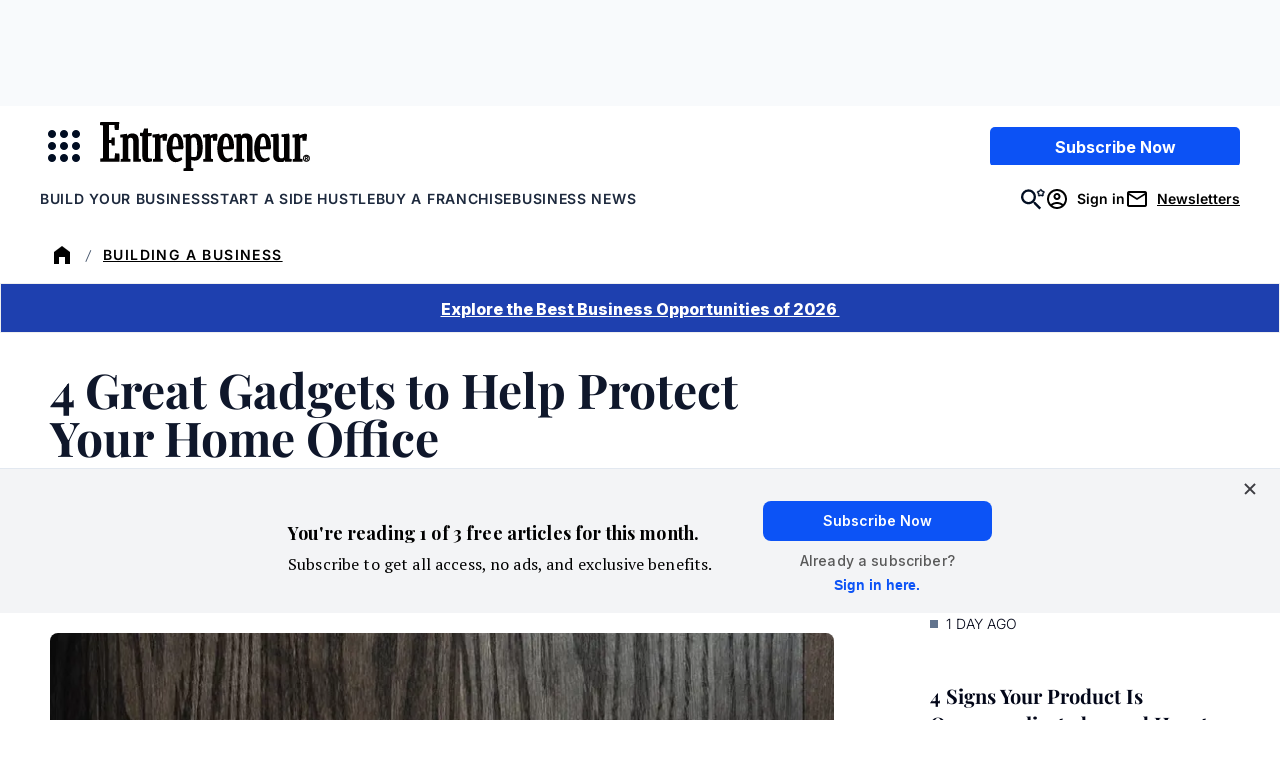

--- FILE ---
content_type: application/javascript
request_url: https://www.entrepreneur.com/wp-content/plugins/ad-refresh-control/dist/js/frontend.js?ver=1.1.5
body_size: 362
content:
(()=>{"use strict";const{googletag:e}=window,t=window.AdRefreshControl.advertiserIds||[],i=window.AdRefreshControl.viewabilityThreshold||70,o=window.AdRefreshControl.lineItemIds||[],n=window.AdRefreshControl.sizesToExclude||[],d=window.AdRefreshControl.slotIdsToExclude||[],s=1e3*(window.AdRefreshControl.refreshInterval||30),l=window.AdRefreshControl.maximumRefreshes||10,r=window.AdRefreshControl.refreshCallback||!1;let w=!0;const u=[],c=()=>{const t=[];if(w){for(const e in u)if(u.hasOwnProperty(e)){if(!u[e].canRefresh||!u[e].viewable||u[e].viewability<i)continue;u[e].timeViewable+=500,u[e].timeViewable>=s&&(t.push(u[e].slotObject),u[e].timeViewable=0)}0<t.length&&(r&&"function"==typeof window[r]?window[r](t):e.pubads().refresh(t)),setTimeout(c,500)}else setTimeout(c,500)},a=e=>{const t=e.slot.getSlotElementId();t&&(void 0===u[t]&&v(e),u[t].viewable=!0)},f=e=>{let{inViewPercentage:t}=e;void 0===e.inViewPercentage&&(t=100);const i=e.slot.getSlotElementId();void 0===u[i]&&v(e),u[i].viewability=t},m=e=>{const t=e.slot.getSlotElementId();t&&(void 0===u[t]?v(e):(u[t].renderCount+=1,u[t].timeViewable=0,u[t].viewable=!1,u[t].canRefresh=h(e)))},v=e=>{const{slot:t}=e,i=t.getSlotElementId();i&&void 0===u[i]&&(u[i]={},u[i].viewable=!0,u[i].renderCount=1,u[i].timeViewable=0,u[i].canRefresh=h(e),u[i].slotObject=t,u[i].viewability=0)},h=e=>{const{slot:i}=e,s=i.getResponseInformation();if(!s)return!1;let r="size"in e&&e.size.toString();if(void 0!==t[s.advertiserId])return!1;if(void 0!==o[s.lineItemId])return!1;const w=i.getSizes();if("0,0"===r&&w.includes("fluid")&&(r="fluid"),n.includes(r))return!1;const c=i.getSlotElementId();return void 0===d[c]&&!(void 0!==u[c]&&u[c].renderCount>=l)},b=()=>{let t=0;if(e&&e.apiReady)e.pubads().addEventListener("impressionViewable",a),e.pubads().addEventListener("slotVisibilityChanged",f),e.pubads().addEventListener("slotRenderEnded",m),(()=>{function e(){w=!0}function t(){w=!1}void 0!==document.hidden?(w=!document.hidden,document.addEventListener("visibilitychange",(function(){w=!document.hidden}))):void 0!==document.onfocusin?(document.onfocusin=e,document.onfocusout=t):(window.onfocus=e,window.onblur=t)})(),setTimeout(c,500);else{const e=window.setTimeout((()=>{t<=30&&(t++,b()),window.clearTimeout(e)}),100)}};b()})();

--- FILE ---
content_type: text/javascript;charset=utf-8
request_url: https://id.cxense.com/public/user/id?json=%7B%22identities%22%3A%5B%7B%22type%22%3A%22ckp%22%2C%22id%22%3A%22mkj16zrbchp9lm3m%22%7D%2C%7B%22type%22%3A%22lst%22%2C%22id%22%3A%22ynu80isfoixe3o1hwwjh3dsio%22%7D%2C%7B%22type%22%3A%22cst%22%2C%22id%22%3A%22ynu80isfoixe3o1hwwjh3dsio%22%7D%5D%7D&callback=cXJsonpCB2
body_size: 208
content:
/**/
cXJsonpCB2({"httpStatus":200,"response":{"userId":"cx:3rt3rwkttv71e3t21mbt1nzv3i:2d54qsmfulf17","newUser":false}})

--- FILE ---
content_type: text/javascript;charset=utf-8
request_url: https://p1cluster.cxense.com/p1.js
body_size: 100
content:
cX.library.onP1('ynu80isfoixe3o1hwwjh3dsio');
